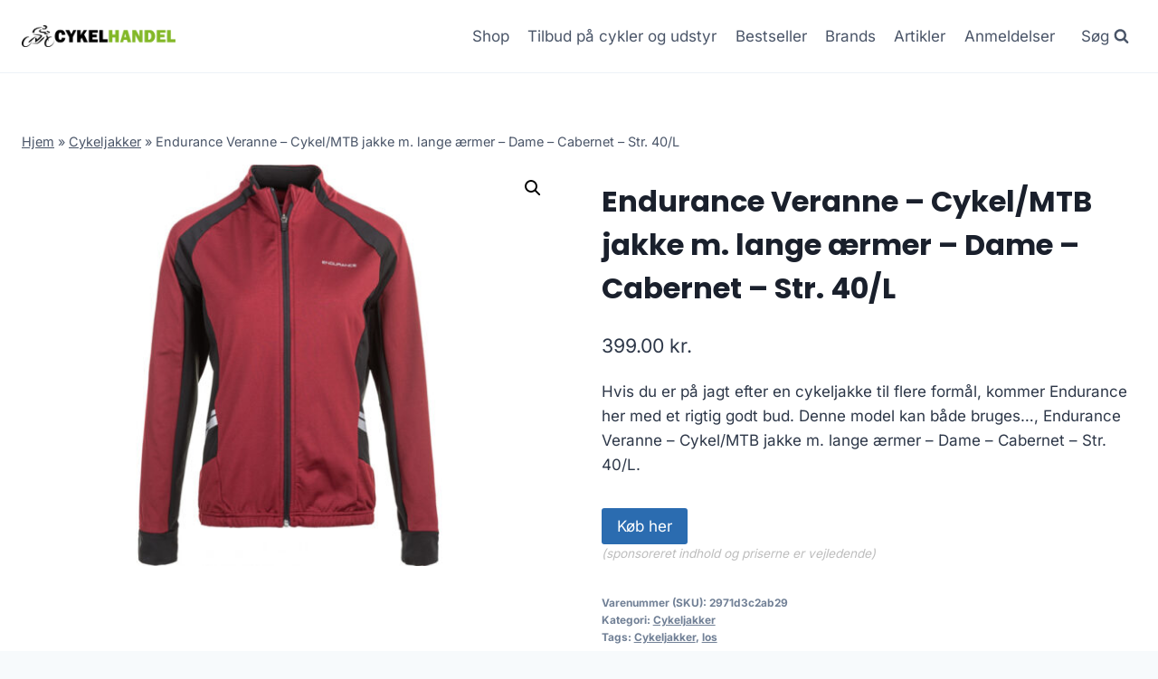

--- FILE ---
content_type: text/html; charset=UTF-8
request_url: https://cykelhandel.dk/cykel-og-udstyr/endurance-veranne-cykel-mtb-jakke-m-lange-aermer-dame-cabernet-str-40-l/
body_size: 12231
content:
<!doctype html>
<html lang="da-DK" prefix="og: https://ogp.me/ns#" class="no-js" itemtype="https://schema.org/Blog" itemscope>
<head>
	<meta charset="UTF-8">
	<meta name="viewport" content="width=device-width, initial-scale=1, minimum-scale=1">
		
	
<!-- Søgemaskine-optimering af Rank Math - https://rankmath.com/ -->
<title>Endurance Veranne - Cykel/MTB jakke m. lange ærmer - Dame - Cabernet - Str. 40/L</title>
<meta name="description" content="Endurance Veranne - Cykel/MTB jakke m. lange ærmer - Dame - Cabernet - Str. 40/L"/>
<meta name="robots" content="follow, index, max-image-preview:large"/>
<link rel="canonical" href="https://cykelhandel.dk/cykel-og-udstyr/endurance-veranne-cykel-mtb-jakke-m-lange-aermer-dame-cabernet-str-40-l/" />
<meta property="og:locale" content="da_DK" />
<meta property="og:type" content="product" />
<meta property="og:title" content="Endurance Veranne - Cykel/MTB jakke m. lange ærmer - Dame - Cabernet -  Str. 40/L" />
<meta property="og:description" content="Endurance Veranne - Cykel/MTB jakke m. lange ærmer - Dame - Cabernet - Str. 40/L" />
<meta property="og:url" content="https://cykelhandel.dk/cykel-og-udstyr/endurance-veranne-cykel-mtb-jakke-m-lange-aermer-dame-cabernet-str-40-l/" />
<meta property="og:site_name" content="legetur.dk" />
<meta property="og:updated_time" content="2023-06-29T13:41:33+02:00" />
<meta property="og:image" content="https://cykelhandel.dk/wp-content/uploads/2023/06/Koeb-Endurance-Veranne-CykelMTB-jakke-m.-lange-aermer-Dame-Cabernet-Str.-40L-online-billigt-tilbud-rabat-cykler-cykel.jpg" />
<meta property="og:image:secure_url" content="https://cykelhandel.dk/wp-content/uploads/2023/06/Koeb-Endurance-Veranne-CykelMTB-jakke-m.-lange-aermer-Dame-Cabernet-Str.-40L-online-billigt-tilbud-rabat-cykler-cykel.jpg" />
<meta property="og:image:width" content="1024" />
<meta property="og:image:height" content="768" />
<meta property="og:image:alt" content="Køb Endurance Veranne - Cykel/MTB jakke m. lange ærmer - Dame - Cabernet -  Str. 40/L online billigt tilbud rabat cykler cykel" />
<meta property="og:image:type" content="image/jpeg" />
<meta property="product:price:amount" content="399" />
<meta property="product:price:currency" content="DKK" />
<meta property="product:availability" content="instock" />
<meta name="twitter:card" content="summary_large_image" />
<meta name="twitter:title" content="Endurance Veranne - Cykel/MTB jakke m. lange ærmer - Dame - Cabernet -  Str. 40/L" />
<meta name="twitter:description" content="Endurance Veranne - Cykel/MTB jakke m. lange ærmer - Dame - Cabernet - Str. 40/L" />
<meta name="twitter:image" content="https://cykelhandel.dk/wp-content/uploads/2023/06/Koeb-Endurance-Veranne-CykelMTB-jakke-m.-lange-aermer-Dame-Cabernet-Str.-40L-online-billigt-tilbud-rabat-cykler-cykel.jpg" />
<meta name="twitter:label1" content="Pris" />
<meta name="twitter:data1" content="399.00&nbsp;kr." />
<meta name="twitter:label2" content="Tilgængelighed" />
<meta name="twitter:data2" content="På lager" />
<script type="application/ld+json" class="rank-math-schema">{"@context":"https://schema.org","@graph":[{"@type":"Organization","@id":"https://cykelhandel.dk/#organization","name":"legetur.dk","url":"https://cykelhandel.dk","logo":{"@type":"ImageObject","@id":"https://cykelhandel.dk/#logo","url":"http://cykelhandel.dk/wp-content/uploads/2023/06/legetur-logo-legetoej-tilbud-rabat.png","contentUrl":"http://cykelhandel.dk/wp-content/uploads/2023/06/legetur-logo-legetoej-tilbud-rabat.png","caption":"legetur.dk","inLanguage":"da-DK","width":"2000","height":"1250"}},{"@type":"WebSite","@id":"https://cykelhandel.dk/#website","url":"https://cykelhandel.dk","name":"legetur.dk","publisher":{"@id":"https://cykelhandel.dk/#organization"},"inLanguage":"da-DK"},{"@type":"ImageObject","@id":"https://cykelhandel.dk/wp-content/uploads/2023/06/Koeb-Endurance-Veranne-CykelMTB-jakke-m.-lange-aermer-Dame-Cabernet-Str.-40L-online-billigt-tilbud-rabat-cykler-cykel.jpg","url":"https://cykelhandel.dk/wp-content/uploads/2023/06/Koeb-Endurance-Veranne-CykelMTB-jakke-m.-lange-aermer-Dame-Cabernet-Str.-40L-online-billigt-tilbud-rabat-cykler-cykel.jpg","width":"1024","height":"768","caption":"K\u00f8b Endurance Veranne - Cykel/MTB jakke m. lange \u00e6rmer - Dame - Cabernet -  Str. 40/L online billigt tilbud rabat cykler cykel","inLanguage":"da-DK"},{"@type":"BreadcrumbList","@id":"https://cykelhandel.dk/cykel-og-udstyr/endurance-veranne-cykel-mtb-jakke-m-lange-aermer-dame-cabernet-str-40-l/#breadcrumb","itemListElement":[{"@type":"ListItem","position":"1","item":{"@id":"https://cykelhandel.dk","name":"Hjem"}},{"@type":"ListItem","position":"2","item":{"@id":"https://cykelhandel.dk/cykel-kategori/cykeljakker/","name":"Cykeljakker"}},{"@type":"ListItem","position":"3","item":{"@id":"https://cykelhandel.dk/cykel-og-udstyr/endurance-veranne-cykel-mtb-jakke-m-lange-aermer-dame-cabernet-str-40-l/","name":"Endurance Veranne &#8211; Cykel/MTB jakke m. lange \u00e6rmer &#8211; Dame &#8211; Cabernet &#8211;  Str. 40/L"}}]},{"@type":"WebPage","@id":"https://cykelhandel.dk/cykel-og-udstyr/endurance-veranne-cykel-mtb-jakke-m-lange-aermer-dame-cabernet-str-40-l/#webpage","url":"https://cykelhandel.dk/cykel-og-udstyr/endurance-veranne-cykel-mtb-jakke-m-lange-aermer-dame-cabernet-str-40-l/","name":"Endurance Veranne - Cykel/MTB jakke m. lange \u00e6rmer - Dame - Cabernet - Str. 40/L","datePublished":"2023-06-29T13:41:09+02:00","dateModified":"2023-06-29T13:41:33+02:00","isPartOf":{"@id":"https://cykelhandel.dk/#website"},"primaryImageOfPage":{"@id":"https://cykelhandel.dk/wp-content/uploads/2023/06/Koeb-Endurance-Veranne-CykelMTB-jakke-m.-lange-aermer-Dame-Cabernet-Str.-40L-online-billigt-tilbud-rabat-cykler-cykel.jpg"},"inLanguage":"da-DK","breadcrumb":{"@id":"https://cykelhandel.dk/cykel-og-udstyr/endurance-veranne-cykel-mtb-jakke-m-lange-aermer-dame-cabernet-str-40-l/#breadcrumb"}},{"image":{"@id":"https://cykelhandel.dk/wp-content/uploads/2023/06/Koeb-Endurance-Veranne-CykelMTB-jakke-m.-lange-aermer-Dame-Cabernet-Str.-40L-online-billigt-tilbud-rabat-cykler-cykel.jpg"},"@type":"Off","@id":"https://cykelhandel.dk/cykel-og-udstyr/endurance-veranne-cykel-mtb-jakke-m-lange-aermer-dame-cabernet-str-40-l/#schema-366485","isPartOf":{"@id":"https://cykelhandel.dk/cykel-og-udstyr/endurance-veranne-cykel-mtb-jakke-m-lange-aermer-dame-cabernet-str-40-l/#webpage"},"publisher":{"@id":"https://cykelhandel.dk/#organization"},"inLanguage":"da-DK","mainEntityOfPage":{"@id":"https://cykelhandel.dk/cykel-og-udstyr/endurance-veranne-cykel-mtb-jakke-m-lange-aermer-dame-cabernet-str-40-l/#webpage"}}]}</script>
<!-- /Rank Math WordPress SEO plugin -->

<link rel='dns-prefetch' href='//www.googletagmanager.com' />
<link rel='dns-prefetch' href='//pagead2.googlesyndication.com' />
<link rel="alternate" type="application/rss+xml" title="Cykelhandel - Cykler og udstyr &raquo; Feed" href="https://cykelhandel.dk/feed/" />
<link rel="alternate" type="application/rss+xml" title="Cykelhandel - Cykler og udstyr &raquo;-kommentar-feed" href="https://cykelhandel.dk/comments/feed/" />
			
			<link rel="alternate" type="application/rss+xml" title="Cykelhandel - Cykler og udstyr &raquo; Endurance Veranne &#8211; Cykel/MTB jakke m. lange ærmer &#8211; Dame &#8211; Cabernet &#8211;  Str. 40/L-kommentar-feed" href="https://cykelhandel.dk/cykel-og-udstyr/endurance-veranne-cykel-mtb-jakke-m-lange-aermer-dame-cabernet-str-40-l/feed/" />

<link data-optimized="2" rel="stylesheet" href="https://cykelhandel.dk/wp-content/litespeed/css/3d4aeef8018e4d9c4dca831d5672a17c.css?ver=30865" />
















<script src="https://cykelhandel.dk/wp-includes/js/jquery/jquery.min.js?ver=3.7.1" id="jquery-core-js"></script>












<!-- Google tag (gtag.js) snippet added by Site Kit -->
<!-- Google Analytics-snippet tilføjet af Site Kit -->
<script src="https://www.googletagmanager.com/gtag/js?id=GT-5R3Q797" id="google_gtagjs-js" async></script>
<script id="google_gtagjs-js-after">
window.dataLayer = window.dataLayer || [];function gtag(){dataLayer.push(arguments);}
gtag("set","linker",{"domains":["cykelhandel.dk"]});
gtag("js", new Date());
gtag("set", "developer_id.dZTNiMT", true);
gtag("config", "GT-5R3Q797", {"googlesitekit_post_type":"product"});
 window._googlesitekit = window._googlesitekit || {}; window._googlesitekit.throttledEvents = []; window._googlesitekit.gtagEvent = (name, data) => { var key = JSON.stringify( { name, data } ); if ( !! window._googlesitekit.throttledEvents[ key ] ) { return; } window._googlesitekit.throttledEvents[ key ] = true; setTimeout( () => { delete window._googlesitekit.throttledEvents[ key ]; }, 5 ); gtag( "event", name, { ...data, event_source: "site-kit" } ); };
</script>
<link rel="https://api.w.org/" href="https://cykelhandel.dk/wp-json/" /><link rel="alternate" title="JSON" type="application/json" href="https://cykelhandel.dk/wp-json/wp/v2/product/13973" /><link rel="EditURI" type="application/rsd+xml" title="RSD" href="https://cykelhandel.dk/xmlrpc.php?rsd" />
<meta name="generator" content="WordPress 6.7.4" />
<link rel='shortlink' href='https://cykelhandel.dk/?p=13973' />
<link rel="alternate" title="oEmbed (JSON)" type="application/json+oembed" href="https://cykelhandel.dk/wp-json/oembed/1.0/embed?url=https%3A%2F%2Fcykelhandel.dk%2Fcykel-og-udstyr%2Fendurance-veranne-cykel-mtb-jakke-m-lange-aermer-dame-cabernet-str-40-l%2F" />
<link rel="alternate" title="oEmbed (XML)" type="text/xml+oembed" href="https://cykelhandel.dk/wp-json/oembed/1.0/embed?url=https%3A%2F%2Fcykelhandel.dk%2Fcykel-og-udstyr%2Fendurance-veranne-cykel-mtb-jakke-m-lange-aermer-dame-cabernet-str-40-l%2F&#038;format=xml" />
<meta name="generator" content="Site Kit by Google 1.170.0" /><link rel="pingback" href="https://cykelhandel.dk/xmlrpc.php"><link rel="preload" id="kadence-header-preload" href="https://cykelhandel.dk/wp-content/themes/kadence/assets/css/header.min.css?ver=1.1.40" as="style">
<link rel="preload" id="kadence-content-preload" href="https://cykelhandel.dk/wp-content/themes/kadence/assets/css/content.min.css?ver=1.1.40" as="style">
<link rel="preload" id="kadence-related-posts-preload" href="https://cykelhandel.dk/wp-content/themes/kadence/assets/css/related-posts.min.css?ver=1.1.40" as="style">
<link rel="preload" id="kad-splide-preload" href="https://cykelhandel.dk/wp-content/themes/kadence/assets/css/kadence-splide.min.css?ver=1.1.40" as="style">
<link rel="preload" id="kadence-footer-preload" href="https://cykelhandel.dk/wp-content/themes/kadence/assets/css/footer.min.css?ver=1.1.40" as="style">
	<noscript><style>.woocommerce-product-gallery{ opacity: 1 !important; }</style></noscript>
	
<!-- Google AdSense meta tags added by Site Kit -->
<meta name="google-adsense-platform-account" content="ca-host-pub-2644536267352236">
<meta name="google-adsense-platform-domain" content="sitekit.withgoogle.com">
<!-- End Google AdSense meta tags added by Site Kit -->

<!-- Google AdSense-snippet tilføjet af Site Kit -->
<script async src="https://pagead2.googlesyndication.com/pagead/js/adsbygoogle.js?client=ca-pub-5018959681343018&amp;host=ca-host-pub-2644536267352236" crossorigin="anonymous"></script>

<!-- End Google AdSense snippet added by Site Kit -->

<link rel="preload" href="https://cykelhandel.dk/wp-content/fonts/inter/UcC73FwrK3iLTeHuS_nVMrMxCp50SjIa1ZL7.woff2" as="font" type="font/woff2" crossorigin><link rel="preload" href="https://cykelhandel.dk/wp-content/fonts/poppins/pxiByp8kv8JHgFVrLCz7Z1xlFQ.woff2" as="font" type="font/woff2" crossorigin>
<link rel="icon" href="https://cykelhandel.dk/wp-content/uploads/2023/06/cropped-cykelhandel-logo-cykler-tilbud-shop-2-1-32x32.png" sizes="32x32" />
<link rel="icon" href="https://cykelhandel.dk/wp-content/uploads/2023/06/cropped-cykelhandel-logo-cykler-tilbud-shop-2-1-192x192.png" sizes="192x192" />
<link rel="apple-touch-icon" href="https://cykelhandel.dk/wp-content/uploads/2023/06/cropped-cykelhandel-logo-cykler-tilbud-shop-2-1-180x180.png" />
<meta name="msapplication-TileImage" content="https://cykelhandel.dk/wp-content/uploads/2023/06/cropped-cykelhandel-logo-cykler-tilbud-shop-2-1-270x270.png" />
		
		</head>

<body class="product-template-default single single-product postid-13973 wp-custom-logo wp-embed-responsive theme-kadence woocommerce woocommerce-page woocommerce-no-js footer-on-bottom hide-focus-outline link-style-standard content-title-style-normal content-width-normal content-style-unboxed content-vertical-padding-show non-transparent-header mobile-non-transparent-header product-tab-style-normal product-variation-style-horizontal kadence-cart-button-normal">
<div id="wrapper" class="site wp-site-blocks">
			<a class="skip-link screen-reader-text scroll-ignore" href="#main">Skip to content</a>
		
<header id="masthead" class="site-header" role="banner" itemtype="https://schema.org/WPHeader" itemscope>
	<div id="main-header" class="site-header-wrap">
		<div class="site-header-inner-wrap">
			<div class="site-header-upper-wrap">
				<div class="site-header-upper-inner-wrap">
					<div class="site-main-header-wrap site-header-row-container site-header-focus-item site-header-row-layout-standard kadence-sticky-header" data-section="kadence_customizer_header_main" data-reveal-scroll-up="false" data-shrink="true" data-shrink-height="60">
	<div class="site-header-row-container-inner">
				<div class="site-container">
			<div class="site-main-header-inner-wrap site-header-row site-header-row-has-sides site-header-row-no-center">
									<div class="site-header-main-section-left site-header-section site-header-section-left">
						<div class="site-header-item site-header-focus-item" data-section="title_tagline">
	<div class="site-branding branding-layout-standard site-brand-logo-only"><a class="brand has-logo-image" href="https://cykelhandel.dk/" rel="home" aria-label="Cykelhandel - Cykler og udstyr"><img width="1725" height="235" src="https://cykelhandel.dk/wp-content/uploads/2023/06/cykelhandel-logo-cykler-tilbud-shop-2-1.png" class="custom-logo" alt="cykelhandel cykler cykel online billigt rabat tilbud køb" decoding="async" fetchpriority="high" srcset="https://cykelhandel.dk/wp-content/uploads/2023/06/cykelhandel-logo-cykler-tilbud-shop-2-1.png 1725w, https://cykelhandel.dk/wp-content/uploads/2023/06/cykelhandel-logo-cykler-tilbud-shop-2-1-300x41.png 300w, https://cykelhandel.dk/wp-content/uploads/2023/06/cykelhandel-logo-cykler-tilbud-shop-2-1-1024x140.png 1024w, https://cykelhandel.dk/wp-content/uploads/2023/06/cykelhandel-logo-cykler-tilbud-shop-2-1-768x105.png 768w, https://cykelhandel.dk/wp-content/uploads/2023/06/cykelhandel-logo-cykler-tilbud-shop-2-1-1536x209.png 1536w, https://cykelhandel.dk/wp-content/uploads/2023/06/cykelhandel-logo-cykler-tilbud-shop-2-1-600x82.png 600w" sizes="(max-width: 1725px) 100vw, 1725px" /></a></div></div><!-- data-section="title_tagline" -->
					</div>
																	<div class="site-header-main-section-right site-header-section site-header-section-right">
						<div class="site-header-item site-header-focus-item site-header-item-main-navigation header-navigation-layout-stretch-false header-navigation-layout-fill-stretch-false" data-section="kadence_customizer_primary_navigation">
		<nav id="site-navigation" class="main-navigation header-navigation nav--toggle-sub header-navigation-style-underline header-navigation-dropdown-animation-none" role="navigation" aria-label="Primary Navigation">
				<div class="primary-menu-container header-menu-container">
			<ul id="primary-menu" class="menu"><li id="menu-item-1240" class="menu-item menu-item-type-post_type menu-item-object-page current_page_parent menu-item-1240"><a href="https://cykelhandel.dk/shop/">Shop</a></li>
<li id="menu-item-1269" class="menu-item menu-item-type-post_type menu-item-object-page menu-item-1269"><a href="https://cykelhandel.dk/de-bedste-cykel-tilbud-2023/">Tilbud på cykler og udstyr</a></li>
<li id="menu-item-1378" class="menu-item menu-item-type-post_type menu-item-object-page menu-item-1378"><a href="https://cykelhandel.dk/bestseller/">Bestseller</a></li>
<li id="menu-item-1279" class="menu-item menu-item-type-post_type menu-item-object-page menu-item-1279"><a href="https://cykelhandel.dk/brands/">Brands</a></li>
<li id="menu-item-1239" class="menu-item menu-item-type-post_type menu-item-object-page menu-item-1239"><a href="https://cykelhandel.dk/artikler/">Artikler</a></li>
<li id="menu-item-1287" class="menu-item menu-item-type-post_type menu-item-object-page menu-item-1287"><a href="https://cykelhandel.dk/anmeldelser/">Anmeldelser</a></li>
</ul>		</div>
	</nav><!-- #site-navigation -->
	</div><!-- data-section="primary_navigation" -->
<div class="site-header-item site-header-focus-item" data-section="kadence_customizer_header_search">
		<div class="search-toggle-open-container">
						<button class="search-toggle-open drawer-toggle search-toggle-style-default" aria-label="View Search Form" data-toggle-target="#search-drawer" data-toggle-body-class="showing-popup-drawer-from-full" aria-expanded="false" data-set-focus="#search-drawer .search-field"
					>
							<span class="search-toggle-label vs-lg-true vs-md-true vs-sm-false">Søg</span>
							<span class="search-toggle-icon"><span class="kadence-svg-iconset"><svg aria-hidden="true" class="kadence-svg-icon kadence-search-svg" fill="currentColor" version="1.1" xmlns="http://www.w3.org/2000/svg" width="26" height="28" viewBox="0 0 26 28"><title>Search</title><path d="M18 13c0-3.859-3.141-7-7-7s-7 3.141-7 7 3.141 7 7 7 7-3.141 7-7zM26 26c0 1.094-0.906 2-2 2-0.531 0-1.047-0.219-1.406-0.594l-5.359-5.344c-1.828 1.266-4.016 1.937-6.234 1.937-6.078 0-11-4.922-11-11s4.922-11 11-11 11 4.922 11 11c0 2.219-0.672 4.406-1.937 6.234l5.359 5.359c0.359 0.359 0.578 0.875 0.578 1.406z"></path>
				</svg></span></span>
		</button>
	</div>
	</div><!-- data-section="header_search" -->
					</div>
							</div>
		</div>
	</div>
</div>
				</div>
			</div>
					</div>
	</div>
	
<div id="mobile-header" class="site-mobile-header-wrap">
	<div class="site-header-inner-wrap">
		<div class="site-header-upper-wrap">
			<div class="site-header-upper-inner-wrap">
			<div class="site-main-header-wrap site-header-focus-item site-header-row-layout-standard site-header-row-tablet-layout-default site-header-row-mobile-layout-default  kadence-sticky-header" data-shrink="true" data-reveal-scroll-up="false" data-shrink-height="60">
	<div class="site-header-row-container-inner">
		<div class="site-container">
			<div class="site-main-header-inner-wrap site-header-row site-header-row-has-sides site-header-row-no-center">
									<div class="site-header-main-section-left site-header-section site-header-section-left">
						<div class="site-header-item site-header-focus-item" data-section="title_tagline">
	<div class="site-branding mobile-site-branding branding-layout-standard branding-tablet-layout-inherit site-brand-logo-only branding-mobile-layout-inherit"><a class="brand has-logo-image" href="https://cykelhandel.dk/" rel="home" aria-label="Cykelhandel - Cykler og udstyr"><img width="1725" height="235" src="https://cykelhandel.dk/wp-content/uploads/2023/06/cykelhandel-logo-cykler-tilbud-shop-2-1.png" class="custom-logo" alt="cykelhandel cykler cykel online billigt rabat tilbud køb" decoding="async" srcset="https://cykelhandel.dk/wp-content/uploads/2023/06/cykelhandel-logo-cykler-tilbud-shop-2-1.png 1725w, https://cykelhandel.dk/wp-content/uploads/2023/06/cykelhandel-logo-cykler-tilbud-shop-2-1-300x41.png 300w, https://cykelhandel.dk/wp-content/uploads/2023/06/cykelhandel-logo-cykler-tilbud-shop-2-1-1024x140.png 1024w, https://cykelhandel.dk/wp-content/uploads/2023/06/cykelhandel-logo-cykler-tilbud-shop-2-1-768x105.png 768w, https://cykelhandel.dk/wp-content/uploads/2023/06/cykelhandel-logo-cykler-tilbud-shop-2-1-1536x209.png 1536w, https://cykelhandel.dk/wp-content/uploads/2023/06/cykelhandel-logo-cykler-tilbud-shop-2-1-600x82.png 600w" sizes="(max-width: 1725px) 100vw, 1725px" /></a></div></div><!-- data-section="title_tagline" -->
					</div>
																	<div class="site-header-main-section-right site-header-section site-header-section-right">
						<div class="site-header-item site-header-focus-item site-header-item-navgation-popup-toggle" data-section="kadence_customizer_mobile_trigger">
		<div class="mobile-toggle-open-container">
						<button id="mobile-toggle" class="menu-toggle-open drawer-toggle menu-toggle-style-default" aria-label="Open menu" data-toggle-target="#mobile-drawer" data-toggle-body-class="showing-popup-drawer-from-right" aria-expanded="false" data-set-focus=".menu-toggle-close"
					>
						<span class="menu-toggle-icon"><span class="kadence-svg-iconset"><svg aria-hidden="true" class="kadence-svg-icon kadence-menu-svg" fill="currentColor" version="1.1" xmlns="http://www.w3.org/2000/svg" width="24" height="24" viewBox="0 0 24 24"><title>Toggle Menu</title><path d="M3 13h18c0.552 0 1-0.448 1-1s-0.448-1-1-1h-18c-0.552 0-1 0.448-1 1s0.448 1 1 1zM3 7h18c0.552 0 1-0.448 1-1s-0.448-1-1-1h-18c-0.552 0-1 0.448-1 1s0.448 1 1 1zM3 19h18c0.552 0 1-0.448 1-1s-0.448-1-1-1h-18c-0.552 0-1 0.448-1 1s0.448 1 1 1z"></path>
				</svg></span></span>
		</button>
	</div>
	</div><!-- data-section="mobile_trigger" -->
					</div>
							</div>
		</div>
	</div>
</div>
			</div>
		</div>
			</div>
</div>
</header><!-- #masthead -->

	<div id="inner-wrap" class="wrap hfeed kt-clear">
		
	
<div id="primary" class="content-area"><div class="content-container site-container"><main id="main" class="site-main" role="main">
					
			<div class="woocommerce-notices-wrapper"></div><div class="product-title product-above"><div class="kadence-breadcrumbs rankmath-bc-wrap"><nav aria-label="breadcrumbs" class="rank-math-breadcrumb"><p><a href="https://cykelhandel.dk">Hjem</a><span class="separator"> &raquo; </span><a href="https://cykelhandel.dk/cykel-kategori/cykeljakker/">Cykeljakker</a><span class="separator"> &raquo; </span><span class="last">Endurance Veranne &#8211; Cykel/MTB jakke m. lange ærmer &#8211; Dame &#8211; Cabernet &#8211;  Str. 40/L</span></p></nav></div></div><div id="product-13973" class="entry content-bg entry-content-wrap product type-product post-13973 status-publish first instock product_cat-cykeljakker product_tag-cykeljakker product_tag-los has-post-thumbnail product-type-external">

	<div class="woocommerce-product-gallery woocommerce-product-gallery--with-images woocommerce-product-gallery--columns-4 images" data-columns="4" style="opacity: 0; transition: opacity .25s ease-in-out;">
	<div class="woocommerce-product-gallery__wrapper">
		<div data-thumb="https://cykelhandel.dk/wp-content/uploads/2023/06/Koeb-Endurance-Veranne-CykelMTB-jakke-m.-lange-aermer-Dame-Cabernet-Str.-40L-online-billigt-tilbud-rabat-cykler-cykel-100x100.jpg" data-thumb-alt="Køb Endurance Veranne - Cykel/MTB jakke m. lange ærmer - Dame - Cabernet -  Str. 40/L online billigt tilbud rabat cykler cykel" data-thumb-srcset="https://cykelhandel.dk/wp-content/uploads/2023/06/Koeb-Endurance-Veranne-CykelMTB-jakke-m.-lange-aermer-Dame-Cabernet-Str.-40L-online-billigt-tilbud-rabat-cykler-cykel-100x100.jpg 100w, https://cykelhandel.dk/wp-content/uploads/2023/06/Koeb-Endurance-Veranne-CykelMTB-jakke-m.-lange-aermer-Dame-Cabernet-Str.-40L-online-billigt-tilbud-rabat-cykler-cykel-150x150.jpg 150w, https://cykelhandel.dk/wp-content/uploads/2023/06/Koeb-Endurance-Veranne-CykelMTB-jakke-m.-lange-aermer-Dame-Cabernet-Str.-40L-online-billigt-tilbud-rabat-cykler-cykel-300x300.jpg 300w"  data-thumb-sizes="(max-width: 100px) 100vw, 100px" class="woocommerce-product-gallery__image"><a href="https://cykelhandel.dk/wp-content/uploads/2023/06/Koeb-Endurance-Veranne-CykelMTB-jakke-m.-lange-aermer-Dame-Cabernet-Str.-40L-online-billigt-tilbud-rabat-cykler-cykel.jpg"><img width="600" height="450" src="https://cykelhandel.dk/wp-content/uploads/2023/06/Koeb-Endurance-Veranne-CykelMTB-jakke-m.-lange-aermer-Dame-Cabernet-Str.-40L-online-billigt-tilbud-rabat-cykler-cykel-600x450.jpg" class="wp-post-image" alt="Køb Endurance Veranne - Cykel/MTB jakke m. lange ærmer - Dame - Cabernet -  Str. 40/L online billigt tilbud rabat cykler cykel" data-caption="" data-src="https://cykelhandel.dk/wp-content/uploads/2023/06/Koeb-Endurance-Veranne-CykelMTB-jakke-m.-lange-aermer-Dame-Cabernet-Str.-40L-online-billigt-tilbud-rabat-cykler-cykel.jpg" data-large_image="https://cykelhandel.dk/wp-content/uploads/2023/06/Koeb-Endurance-Veranne-CykelMTB-jakke-m.-lange-aermer-Dame-Cabernet-Str.-40L-online-billigt-tilbud-rabat-cykler-cykel.jpg" data-large_image_width="1024" data-large_image_height="768" decoding="async" srcset="https://cykelhandel.dk/wp-content/uploads/2023/06/Koeb-Endurance-Veranne-CykelMTB-jakke-m.-lange-aermer-Dame-Cabernet-Str.-40L-online-billigt-tilbud-rabat-cykler-cykel-600x450.jpg 600w, https://cykelhandel.dk/wp-content/uploads/2023/06/Koeb-Endurance-Veranne-CykelMTB-jakke-m.-lange-aermer-Dame-Cabernet-Str.-40L-online-billigt-tilbud-rabat-cykler-cykel-300x225.jpg 300w, https://cykelhandel.dk/wp-content/uploads/2023/06/Koeb-Endurance-Veranne-CykelMTB-jakke-m.-lange-aermer-Dame-Cabernet-Str.-40L-online-billigt-tilbud-rabat-cykler-cykel-768x576.jpg 768w, https://cykelhandel.dk/wp-content/uploads/2023/06/Koeb-Endurance-Veranne-CykelMTB-jakke-m.-lange-aermer-Dame-Cabernet-Str.-40L-online-billigt-tilbud-rabat-cykler-cykel.jpg 1024w" sizes="(max-width: 600px) 100vw, 600px" /></a></div>	</div>
</div>

	<div class="summary entry-summary">
		<h1 class="product_title entry-title">Endurance Veranne &#8211; Cykel/MTB jakke m. lange ærmer &#8211; Dame &#8211; Cabernet &#8211;  Str. 40/L</h1><p class="price"><span class="woocommerce-Price-amount amount"><bdi>399.00&nbsp;<span class="woocommerce-Price-currencySymbol">kr.</span></bdi></span></p>
<div class="woocommerce-product-details__short-description">
	<p>Hvis du er på jagt efter en cykeljakke til flere formål, kommer Endurance her med et rigtig godt bud. Denne model kan både bruges&#8230;, Endurance Veranne &#8211; Cykel/MTB jakke m. lange ærmer &#8211; Dame &#8211; Cabernet &#8211;  Str. 40/L.</p>
</div>

<form class="cart" action="https://cykelhandel.dk/7498" method="get">
	
	<button type="submit" class="single_add_to_cart_button button alt">Køb her</button>

	
	<span class="sponsoredind">(sponsoreret indhold og priserne er vejledende)</span></form>

<div class="product_meta">

	
	
		<span class="sku_wrapper">Varenummer (SKU): <span class="sku">2971d3c2ab29</span></span>

	
	<span class="posted_in">Kategori: <a href="https://cykelhandel.dk/cykel-kategori/cykeljakker/" rel="tag">Cykeljakker</a></span>
	<span class="tagged_as">Tags: <a href="https://cykelhandel.dk/cykel-tag/cykeljakker/" rel="tag">Cykeljakker</a>, <a href="https://cykelhandel.dk/cykel-tag/los/" rel="tag">los</a></span>
	
</div>
	</div>

	

	<div class="woocommerce-tabs wc-tabs-wrapper">
		<ul class="tabs wc-tabs" role="tablist">
							<li class="description_tab" id="tab-title-description" role="tab" aria-controls="tab-description">
					<a href="#tab-description">
						Beskrivelse					</a>
				</li>
					</ul>
					<div class="woocommerce-Tabs-panel woocommerce-Tabs-panel--description panel entry-content wc-tab" id="tab-description" role="tabpanel" aria-labelledby="tab-title-description">
				
	<h2>Beskrivelse</h2>

<p>Leveringstid er på ca. <strong>1-2 dage</strong> og fragtprisen er på ca. <strong>0.00</strong></p>
<p>Produktid er <strong>5715041196760</strong> og EAN er <strong>5715041196760</strong></p>
<p>40 </p>
<h2>Anmeldelse af Endurance Veranne &#8211; Cykel/MTB jakke m. lange ærmer &#8211; Dame &#8211; Cabernet &#8211;  Str. 40/L</h2>
<p>Se om vi har en <a href="https://cykelhandel.dk/592">anmeldelse af Endurance Veranne &#8211; Cykel/MTB jakke m. lange ærmer &#8211; Dame &#8211; Cabernet &#8211;  Str. 40/L</a>.</p>
			</div>
		
			</div>


	<section class="related products">

					<h2>Relaterede varer</h2>
				
		<ul class="products content-wrap product-archive grid-cols grid-ss-col-2 grid-sm-col-3 grid-lg-col-4 woo-archive-action-visible woo-archive-btn-button align-buttons-bottom  woo-archive-image-hover-none">
			
					<li class="entry content-bg loop-entry product type-product post-2059 status-publish first instock product_cat-reservedele-til-nav product_tag-los product_tag-reservedele-til-nav has-post-thumbnail product-type-external">
	<a href="https://cykelhandel.dk/cykel-og-udstyr/shimano-nexus-di2-komponentsaet-til-nexus-5-gears-nav-elektronisk-6r-6l/" class="woocommerce-loop-image-link woocommerce-LoopProduct-link woocommerce-loop-product__link"><img width="300" height="300" src="https://cykelhandel.dk/wp-content/uploads/2023/06/Koeb-Shimano-Nexus-DI2-Komponentsaet-til-Nexus-5-gears-nav-Elektronisk-6R6L-online-billigt-tilbud-rabat-cykler-cykel-300x300.jpg" class="attachment-woocommerce_thumbnail size-woocommerce_thumbnail" alt="Køb Shimano Nexus DI2 - Komponentsæt til Nexus 5 gears nav - Elektronisk - 6R/6L online billigt tilbud rabat cykler cykel" decoding="async" srcset="https://cykelhandel.dk/wp-content/uploads/2023/06/Koeb-Shimano-Nexus-DI2-Komponentsaet-til-Nexus-5-gears-nav-Elektronisk-6R6L-online-billigt-tilbud-rabat-cykler-cykel-300x300.jpg 300w, https://cykelhandel.dk/wp-content/uploads/2023/06/Koeb-Shimano-Nexus-DI2-Komponentsaet-til-Nexus-5-gears-nav-Elektronisk-6R6L-online-billigt-tilbud-rabat-cykler-cykel-150x150.jpg 150w, https://cykelhandel.dk/wp-content/uploads/2023/06/Koeb-Shimano-Nexus-DI2-Komponentsaet-til-Nexus-5-gears-nav-Elektronisk-6R6L-online-billigt-tilbud-rabat-cykler-cykel-100x100.jpg 100w" sizes="(max-width: 300px) 100vw, 300px" /></a><div class="product-details content-bg entry-content-wrap"><h2 class="woocommerce-loop-product__title"><a href="https://cykelhandel.dk/cykel-og-udstyr/shimano-nexus-di2-komponentsaet-til-nexus-5-gears-nav-elektronisk-6r-6l/" class="woocommerce-LoopProduct-link-title woocommerce-loop-product__title_ink">Shimano Nexus DI2 &#8211; Komponentsæt til Nexus 5 gears nav &#8211; Elektronisk &#8211; 6R/6L</a></h2>
	<span class="price"><span class="woocommerce-Price-amount amount"><bdi>55.00&nbsp;<span class="woocommerce-Price-currencySymbol">kr.</span></bdi></span></span>
<div class="product-action-wrap"><a href="https://cykelhandel.dk/934" data-quantity="1" class="button product_type_external" data-product_id="2059" data-product_sku="bc120fd8737f" aria-label="Køb her" rel="nofollow">Køb her<span class="kadence-svg-iconset svg-baseline"><svg class="kadence-svg-icon kadence-spinner-svg" fill="currentColor" version="1.1" xmlns="http://www.w3.org/2000/svg" width="16" height="16" viewBox="0 0 16 16"><title>Loading</title><path d="M16 6h-6l2.243-2.243c-1.133-1.133-2.64-1.757-4.243-1.757s-3.109 0.624-4.243 1.757c-1.133 1.133-1.757 2.64-1.757 4.243s0.624 3.109 1.757 4.243c1.133 1.133 2.64 1.757 4.243 1.757s3.109-0.624 4.243-1.757c0.095-0.095 0.185-0.192 0.273-0.292l1.505 1.317c-1.466 1.674-3.62 2.732-6.020 2.732-4.418 0-8-3.582-8-8s3.582-8 8-8c2.209 0 4.209 0.896 5.656 2.344l2.343-2.344v6z"></path>
				</svg></span><span class="kadence-svg-iconset svg-baseline"><svg class="kadence-svg-icon kadence-check-svg" fill="currentColor" version="1.1" xmlns="http://www.w3.org/2000/svg" width="16" height="16" viewBox="0 0 16 16"><title>Done</title><path d="M14 2.5l-8.5 8.5-3.5-3.5-1.5 1.5 5 5 10-10z"></path>
				</svg></span></a>	<span id="woocommerce_loop_add_to_cart_link_describedby_2059" class="screen-reader-text">
			</span>
</div></div></li>

			
					<li class="entry content-bg loop-entry product type-product post-2061 status-publish instock product_cat-kranksaet-pedalarme product_tag-kranksaet-pedalarme product_tag-los has-post-thumbnail product-type-external">
	<a href="https://cykelhandel.dk/cykel-og-udstyr/sram-rival-axs-kranksaet-dub-wide-30-43-tands-1725mm-arme/" class="woocommerce-loop-image-link woocommerce-LoopProduct-link woocommerce-loop-product__link"><img width="300" height="300" src="https://cykelhandel.dk/wp-content/uploads/2023/06/Koeb-Sram-Rival-AXS-Kranksaet-DUB-Wide-3043-tands-1725mm-arme-online-billigt-tilbud-rabat-cykler-cykel-300x300.jpg" class="attachment-woocommerce_thumbnail size-woocommerce_thumbnail" alt="Køb Sram Rival AXS - Kranksæt DUB Wide - 30/43 tands - 172" decoding="async" srcset="https://cykelhandel.dk/wp-content/uploads/2023/06/Koeb-Sram-Rival-AXS-Kranksaet-DUB-Wide-3043-tands-1725mm-arme-online-billigt-tilbud-rabat-cykler-cykel-300x300.jpg 300w, https://cykelhandel.dk/wp-content/uploads/2023/06/Koeb-Sram-Rival-AXS-Kranksaet-DUB-Wide-3043-tands-1725mm-arme-online-billigt-tilbud-rabat-cykler-cykel-150x150.jpg 150w, https://cykelhandel.dk/wp-content/uploads/2023/06/Koeb-Sram-Rival-AXS-Kranksaet-DUB-Wide-3043-tands-1725mm-arme-online-billigt-tilbud-rabat-cykler-cykel-100x100.jpg 100w" sizes="(max-width: 300px) 100vw, 300px" /></a><div class="product-details content-bg entry-content-wrap"><h2 class="woocommerce-loop-product__title"><a href="https://cykelhandel.dk/cykel-og-udstyr/sram-rival-axs-kranksaet-dub-wide-30-43-tands-1725mm-arme/" class="woocommerce-LoopProduct-link-title woocommerce-loop-product__title_ink">Sram Rival AXS &#8211; Kranksæt DUB Wide &#8211; 30/43 tands &#8211; 172,5mm arme</a></h2>
	<span class="price"><span class="woocommerce-Price-amount amount"><bdi>1,119.00&nbsp;<span class="woocommerce-Price-currencySymbol">kr.</span></bdi></span></span>
<div class="product-action-wrap"><a href="https://cykelhandel.dk/935" data-quantity="1" class="button product_type_external" data-product_id="2061" data-product_sku="816ee0490a04" aria-label="Køb her" rel="nofollow">Køb her<span class="kadence-svg-iconset svg-baseline"><svg class="kadence-svg-icon kadence-spinner-svg" fill="currentColor" version="1.1" xmlns="http://www.w3.org/2000/svg" width="16" height="16" viewBox="0 0 16 16"><title>Loading</title><path d="M16 6h-6l2.243-2.243c-1.133-1.133-2.64-1.757-4.243-1.757s-3.109 0.624-4.243 1.757c-1.133 1.133-1.757 2.64-1.757 4.243s0.624 3.109 1.757 4.243c1.133 1.133 2.64 1.757 4.243 1.757s3.109-0.624 4.243-1.757c0.095-0.095 0.185-0.192 0.273-0.292l1.505 1.317c-1.466 1.674-3.62 2.732-6.020 2.732-4.418 0-8-3.582-8-8s3.582-8 8-8c2.209 0 4.209 0.896 5.656 2.344l2.343-2.344v6z"></path>
				</svg></span><span class="kadence-svg-iconset svg-baseline"><svg class="kadence-svg-icon kadence-check-svg" fill="currentColor" version="1.1" xmlns="http://www.w3.org/2000/svg" width="16" height="16" viewBox="0 0 16 16"><title>Done</title><path d="M14 2.5l-8.5 8.5-3.5-3.5-1.5 1.5 5 5 10-10z"></path>
				</svg></span></a>	<span id="woocommerce_loop_add_to_cart_link_describedby_2061" class="screen-reader-text">
			</span>
</div></div></li>

			
					<li class="entry content-bg loop-entry product type-product post-2081 status-publish instock product_cat-sadler product_tag-los product_tag-sadler has-post-thumbnail product-type-external">
	<a href="https://cykelhandel.dk/cykel-og-udstyr/bike-attitude-cykelsadel-city-sport-herre-gel-sort/" class="woocommerce-loop-image-link woocommerce-LoopProduct-link woocommerce-loop-product__link"><img width="300" height="300" src="https://cykelhandel.dk/wp-content/uploads/2023/06/Koeb-Bike-Attitude-Cykelsadel-City-Sport-Herre-Gel-Sort-online-billigt-tilbud-rabat-cykler-cykel-300x300.jpg" class="attachment-woocommerce_thumbnail size-woocommerce_thumbnail" alt="Køb Bike Attitude - Cykelsadel - City / Sport - Herre Gel - Sort online billigt tilbud rabat cykler cykel" decoding="async" loading="lazy" srcset="https://cykelhandel.dk/wp-content/uploads/2023/06/Koeb-Bike-Attitude-Cykelsadel-City-Sport-Herre-Gel-Sort-online-billigt-tilbud-rabat-cykler-cykel-300x300.jpg 300w, https://cykelhandel.dk/wp-content/uploads/2023/06/Koeb-Bike-Attitude-Cykelsadel-City-Sport-Herre-Gel-Sort-online-billigt-tilbud-rabat-cykler-cykel-150x150.jpg 150w, https://cykelhandel.dk/wp-content/uploads/2023/06/Koeb-Bike-Attitude-Cykelsadel-City-Sport-Herre-Gel-Sort-online-billigt-tilbud-rabat-cykler-cykel-100x100.jpg 100w" sizes="auto, (max-width: 300px) 100vw, 300px" /></a><div class="product-details content-bg entry-content-wrap"><h2 class="woocommerce-loop-product__title"><a href="https://cykelhandel.dk/cykel-og-udstyr/bike-attitude-cykelsadel-city-sport-herre-gel-sort/" class="woocommerce-LoopProduct-link-title woocommerce-loop-product__title_ink">Bike Attitude &#8211; Cykelsadel &#8211; City / Sport &#8211; Herre Gel &#8211; Sort</a></h2>
	<span class="price"><span class="woocommerce-Price-amount amount"><bdi>149.00&nbsp;<span class="woocommerce-Price-currencySymbol">kr.</span></bdi></span></span>
<div class="product-action-wrap"><a href="https://cykelhandel.dk/945" data-quantity="1" class="button product_type_external" data-product_id="2081" data-product_sku="97e278bea4a2" aria-label="Køb her" rel="nofollow">Køb her<span class="kadence-svg-iconset svg-baseline"><svg class="kadence-svg-icon kadence-spinner-svg" fill="currentColor" version="1.1" xmlns="http://www.w3.org/2000/svg" width="16" height="16" viewBox="0 0 16 16"><title>Loading</title><path d="M16 6h-6l2.243-2.243c-1.133-1.133-2.64-1.757-4.243-1.757s-3.109 0.624-4.243 1.757c-1.133 1.133-1.757 2.64-1.757 4.243s0.624 3.109 1.757 4.243c1.133 1.133 2.64 1.757 4.243 1.757s3.109-0.624 4.243-1.757c0.095-0.095 0.185-0.192 0.273-0.292l1.505 1.317c-1.466 1.674-3.62 2.732-6.020 2.732-4.418 0-8-3.582-8-8s3.582-8 8-8c2.209 0 4.209 0.896 5.656 2.344l2.343-2.344v6z"></path>
				</svg></span><span class="kadence-svg-iconset svg-baseline"><svg class="kadence-svg-icon kadence-check-svg" fill="currentColor" version="1.1" xmlns="http://www.w3.org/2000/svg" width="16" height="16" viewBox="0 0 16 16"><title>Done</title><path d="M14 2.5l-8.5 8.5-3.5-3.5-1.5 1.5 5 5 10-10z"></path>
				</svg></span></a>	<span id="woocommerce_loop_add_to_cart_link_describedby_2081" class="screen-reader-text">
			</span>
</div></div></li>

			
					<li class="entry content-bg loop-entry product type-product post-2079 status-publish last instock product_cat-nav product_tag-los product_tag-nav has-post-thumbnail product-type-external">
	<a href="https://cykelhandel.dk/cykel-og-udstyr/shimano-xt-bagaksel-142mm-e-thru-fh-m8110/" class="woocommerce-loop-image-link woocommerce-LoopProduct-link woocommerce-loop-product__link"><img width="300" height="300" src="https://cykelhandel.dk/wp-content/uploads/2023/06/Koeb-Shimano-XT-Bagaksel-142mm-E-Thru-FH-M8110-online-billigt-tilbud-rabat-cykler-cykel-300x300.jpg" class="attachment-woocommerce_thumbnail size-woocommerce_thumbnail" alt="Køb Shimano XT - Bagaksel 142mm E-Thru - FH-M8110 online billigt tilbud rabat cykler cykel" decoding="async" loading="lazy" srcset="https://cykelhandel.dk/wp-content/uploads/2023/06/Koeb-Shimano-XT-Bagaksel-142mm-E-Thru-FH-M8110-online-billigt-tilbud-rabat-cykler-cykel-300x300.jpg 300w, https://cykelhandel.dk/wp-content/uploads/2023/06/Koeb-Shimano-XT-Bagaksel-142mm-E-Thru-FH-M8110-online-billigt-tilbud-rabat-cykler-cykel-150x150.jpg 150w, https://cykelhandel.dk/wp-content/uploads/2023/06/Koeb-Shimano-XT-Bagaksel-142mm-E-Thru-FH-M8110-online-billigt-tilbud-rabat-cykler-cykel-100x100.jpg 100w" sizes="auto, (max-width: 300px) 100vw, 300px" /></a><div class="product-details content-bg entry-content-wrap"><h2 class="woocommerce-loop-product__title"><a href="https://cykelhandel.dk/cykel-og-udstyr/shimano-xt-bagaksel-142mm-e-thru-fh-m8110/" class="woocommerce-LoopProduct-link-title woocommerce-loop-product__title_ink">Shimano XT &#8211; Bagaksel 142mm E-Thru &#8211; FH-M8110</a></h2>
	<span class="price"><span class="woocommerce-Price-amount amount"><bdi>699.00&nbsp;<span class="woocommerce-Price-currencySymbol">kr.</span></bdi></span></span>
<div class="product-action-wrap"><a href="https://cykelhandel.dk/944" data-quantity="1" class="button product_type_external" data-product_id="2079" data-product_sku="14162200af60" aria-label="Køb her" rel="nofollow">Køb her<span class="kadence-svg-iconset svg-baseline"><svg class="kadence-svg-icon kadence-spinner-svg" fill="currentColor" version="1.1" xmlns="http://www.w3.org/2000/svg" width="16" height="16" viewBox="0 0 16 16"><title>Loading</title><path d="M16 6h-6l2.243-2.243c-1.133-1.133-2.64-1.757-4.243-1.757s-3.109 0.624-4.243 1.757c-1.133 1.133-1.757 2.64-1.757 4.243s0.624 3.109 1.757 4.243c1.133 1.133 2.64 1.757 4.243 1.757s3.109-0.624 4.243-1.757c0.095-0.095 0.185-0.192 0.273-0.292l1.505 1.317c-1.466 1.674-3.62 2.732-6.020 2.732-4.418 0-8-3.582-8-8s3.582-8 8-8c2.209 0 4.209 0.896 5.656 2.344l2.343-2.344v6z"></path>
				</svg></span><span class="kadence-svg-iconset svg-baseline"><svg class="kadence-svg-icon kadence-check-svg" fill="currentColor" version="1.1" xmlns="http://www.w3.org/2000/svg" width="16" height="16" viewBox="0 0 16 16"><title>Done</title><path d="M14 2.5l-8.5 8.5-3.5-3.5-1.5 1.5 5 5 10-10z"></path>
				</svg></span></a>	<span id="woocommerce_loop_add_to_cart_link_describedby_2079" class="screen-reader-text">
			</span>
</div></div></li>

			
		</ul>

	</section>
	</div>


		
	</main></div></div>
	
	</div><!-- #inner-wrap -->
	
<footer id="colophon" class="site-footer" role="contentinfo">
	<div class="site-footer-wrap">
		<div class="site-middle-footer-wrap site-footer-row-container site-footer-focus-item site-footer-row-layout-standard site-footer-row-tablet-layout-default site-footer-row-mobile-layout-default" data-section="kadence_customizer_footer_middle">
	<div class="site-footer-row-container-inner">
				<div class="site-container">
			<div class="site-middle-footer-inner-wrap site-footer-row site-footer-row-columns-3 site-footer-row-column-layout-equal site-footer-row-tablet-column-layout-default site-footer-row-mobile-column-layout-row ft-ro-dir-row ft-ro-collapse-normal ft-ro-t-dir-default ft-ro-m-dir-default ft-ro-lstyle-plain">
									<div class="site-footer-middle-section-1 site-footer-section footer-section-inner-items-1">
						<div class="footer-widget-area widget-area site-footer-focus-item footer-widget1 content-align-default content-tablet-align-default content-mobile-align-default content-valign-default content-tablet-valign-default content-mobile-valign-default" data-section="sidebar-widgets-footer1">
	<div class="footer-widget-area-inner site-info-inner">
		<section id="woocommerce_products-3" class="widget woocommerce widget_products"><h2 class="widget-title">Udvalgte Tilbud</h2><ul class="product_list_widget"><li>
	
	<a href="https://cykelhandel.dk/cykel-og-udstyr/geardrop-type-gh-151-soelv/">
		<img width="300" height="300" src="https://cykelhandel.dk/wp-content/uploads/2023/06/Koeb-Geardrop-type-GH-151-Soelv-online-billigt-tilbud-rabat-cykler-cykel-300x300.jpg" class="attachment-woocommerce_thumbnail size-woocommerce_thumbnail" alt="Køb Geardrop type GH-151 - Sølv online billigt tilbud rabat cykler cykel" decoding="async" loading="lazy" srcset="https://cykelhandel.dk/wp-content/uploads/2023/06/Koeb-Geardrop-type-GH-151-Soelv-online-billigt-tilbud-rabat-cykler-cykel-300x300.jpg 300w, https://cykelhandel.dk/wp-content/uploads/2023/06/Koeb-Geardrop-type-GH-151-Soelv-online-billigt-tilbud-rabat-cykler-cykel-150x150.jpg 150w, https://cykelhandel.dk/wp-content/uploads/2023/06/Koeb-Geardrop-type-GH-151-Soelv-online-billigt-tilbud-rabat-cykler-cykel-100x100.jpg 100w" sizes="auto, (max-width: 300px) 100vw, 300px" />		<span class="product-title">Geardrop type GH-151 - Sølv</span>
	</a>

				
	<span class="woocommerce-Price-amount amount"><bdi>126.00&nbsp;<span class="woocommerce-Price-currencySymbol">kr.</span></bdi></span>
	</li>
<li>
	
	<a href="https://cykelhandel.dk/cykel-og-udstyr/micro-sprite-loebehjul-sort/">
		<img width="300" height="300" src="https://cykelhandel.dk/wp-content/uploads/2023/06/Koeb-Micro-Sprite-Loebehjul-Sort-online-billigt-tilbud-rabat-cykler-cykel-300x300.jpg" class="attachment-woocommerce_thumbnail size-woocommerce_thumbnail" alt="Køb Micro Sprite - Løbehjul - Sort online billigt tilbud rabat cykler cykel" decoding="async" loading="lazy" srcset="https://cykelhandel.dk/wp-content/uploads/2023/06/Koeb-Micro-Sprite-Loebehjul-Sort-online-billigt-tilbud-rabat-cykler-cykel-300x300.jpg 300w, https://cykelhandel.dk/wp-content/uploads/2023/06/Koeb-Micro-Sprite-Loebehjul-Sort-online-billigt-tilbud-rabat-cykler-cykel-150x150.jpg 150w, https://cykelhandel.dk/wp-content/uploads/2023/06/Koeb-Micro-Sprite-Loebehjul-Sort-online-billigt-tilbud-rabat-cykler-cykel-100x100.jpg 100w" sizes="auto, (max-width: 300px) 100vw, 300px" />		<span class="product-title">Micro Sprite - Løbehjul - Sort</span>
	</a>

				
	<span class="woocommerce-Price-amount amount"><bdi>789.00&nbsp;<span class="woocommerce-Price-currencySymbol">kr.</span></bdi></span>
	</li>
<li>
	
	<a href="https://cykelhandel.dk/cykel-og-udstyr/avid-elixir-bremseklodser-organisk-type/">
		<img width="300" height="300" src="https://cykelhandel.dk/wp-content/uploads/2023/06/Koeb-Avid-Elixir-bremseklodser-Organisk-type-online-billigt-tilbud-rabat-cykler-cykel-300x300.jpg" class="attachment-woocommerce_thumbnail size-woocommerce_thumbnail" alt="Køb Avid Elixir bremseklodser - Organisk type online billigt tilbud rabat cykler cykel" decoding="async" loading="lazy" srcset="https://cykelhandel.dk/wp-content/uploads/2023/06/Koeb-Avid-Elixir-bremseklodser-Organisk-type-online-billigt-tilbud-rabat-cykler-cykel-300x300.jpg 300w, https://cykelhandel.dk/wp-content/uploads/2023/06/Koeb-Avid-Elixir-bremseklodser-Organisk-type-online-billigt-tilbud-rabat-cykler-cykel-150x150.jpg 150w, https://cykelhandel.dk/wp-content/uploads/2023/06/Koeb-Avid-Elixir-bremseklodser-Organisk-type-online-billigt-tilbud-rabat-cykler-cykel-100x100.jpg 100w" sizes="auto, (max-width: 300px) 100vw, 300px" />		<span class="product-title">Avid Elixir bremseklodser - Organisk type</span>
	</a>

				
	<span class="woocommerce-Price-amount amount"><bdi>210.00&nbsp;<span class="woocommerce-Price-currencySymbol">kr.</span></bdi></span>
	</li>
<li>
	
	<a href="https://cykelhandel.dk/cykel-og-udstyr/shimano-bremseslange-model-sm-bh59-sb-1000mm-lang-sort/">
		<img width="300" height="300" src="https://cykelhandel.dk/wp-content/uploads/2023/06/Koeb-Shimano-Bremseslange-model-SM-BH59-SB-1000mm-lang-Sort-online-billigt-tilbud-rabat-cykler-cykel-300x300.jpg" class="attachment-woocommerce_thumbnail size-woocommerce_thumbnail" alt="Køb Shimano Bremseslange - model SM-BH59-SB - 1000mm lang - Sort online billigt tilbud rabat cykler cykel" decoding="async" loading="lazy" srcset="https://cykelhandel.dk/wp-content/uploads/2023/06/Koeb-Shimano-Bremseslange-model-SM-BH59-SB-1000mm-lang-Sort-online-billigt-tilbud-rabat-cykler-cykel-300x300.jpg 300w, https://cykelhandel.dk/wp-content/uploads/2023/06/Koeb-Shimano-Bremseslange-model-SM-BH59-SB-1000mm-lang-Sort-online-billigt-tilbud-rabat-cykler-cykel-150x150.jpg 150w, https://cykelhandel.dk/wp-content/uploads/2023/06/Koeb-Shimano-Bremseslange-model-SM-BH59-SB-1000mm-lang-Sort-online-billigt-tilbud-rabat-cykler-cykel-100x100.jpg 100w" sizes="auto, (max-width: 300px) 100vw, 300px" />		<span class="product-title">Shimano Bremseslange - model SM-BH59-SB - 1000mm lang - Sort</span>
	</a>

				
	<span class="woocommerce-Price-amount amount"><bdi>139.00&nbsp;<span class="woocommerce-Price-currencySymbol">kr.</span></bdi></span>
	</li>
<li>
	
	<a href="https://cykelhandel.dk/cykel-og-udstyr/endura-hummvee-lite-icon-cykelhandsker-sort-str-xxl/">
		<img width="300" height="300" src="https://cykelhandel.dk/wp-content/uploads/2023/06/Koeb-Endura-Hummvee-Lite-Icon-Cykelhandsker-Sort-Str.-XL-online-billigt-tilbud-rabat-cykler-cykel-300x300.jpg" class="attachment-woocommerce_thumbnail size-woocommerce_thumbnail" alt="Køb Endura Hummvee Lite Icon - Cykelhandsker - Sort - Str. XXL online billigt tilbud rabat cykler cykel" decoding="async" loading="lazy" srcset="https://cykelhandel.dk/wp-content/uploads/2023/06/Koeb-Endura-Hummvee-Lite-Icon-Cykelhandsker-Sort-Str.-XL-online-billigt-tilbud-rabat-cykler-cykel-300x300.jpg 300w, https://cykelhandel.dk/wp-content/uploads/2023/06/Koeb-Endura-Hummvee-Lite-Icon-Cykelhandsker-Sort-Str.-XL-online-billigt-tilbud-rabat-cykler-cykel-150x150.jpg 150w, https://cykelhandel.dk/wp-content/uploads/2023/06/Koeb-Endura-Hummvee-Lite-Icon-Cykelhandsker-Sort-Str.-XL-online-billigt-tilbud-rabat-cykler-cykel-100x100.jpg 100w" sizes="auto, (max-width: 300px) 100vw, 300px" />		<span class="product-title">Endura Hummvee Lite Icon - Cykelhandsker - Sort - Str. XXL</span>
	</a>

				
	<span class="woocommerce-Price-amount amount"><bdi>189.00&nbsp;<span class="woocommerce-Price-currencySymbol">kr.</span></bdi></span>
	</li>
</ul></section>	</div>
</div><!-- .footer-widget1 -->
					</div>
										<div class="site-footer-middle-section-2 site-footer-section footer-section-inner-items-1">
						<div class="footer-widget-area widget-area site-footer-focus-item footer-widget2 content-align-default content-tablet-align-default content-mobile-align-default content-valign-default content-tablet-valign-default content-mobile-valign-default" data-section="sidebar-widgets-footer2">
	<div class="footer-widget-area-inner site-info-inner">
		<section id="woocommerce_products-2" class="widget woocommerce widget_products"><h2 class="widget-title">Nye Tilbud</h2><ul class="product_list_widget"><li>
	
	<a href="https://cykelhandel.dk/cykel-og-udstyr/bianchi-magma-9-2-black-17/">
		<img width="300" height="300" src="https://cykelhandel.dk/wp-content/uploads/2023/06/Koeb-BIANCHI-MAGMA-9.2-Black-17-online-billigt-tilbud-rabat-cykler-cykel-300x300.jpeg" class="attachment-woocommerce_thumbnail size-woocommerce_thumbnail" alt="Køb BIANCHI MAGMA 9.2 - Black 17&quot; online billigt tilbud rabat cykler cykel" decoding="async" loading="lazy" srcset="https://cykelhandel.dk/wp-content/uploads/2023/06/Koeb-BIANCHI-MAGMA-9.2-Black-17-online-billigt-tilbud-rabat-cykler-cykel-300x300.jpeg 300w, https://cykelhandel.dk/wp-content/uploads/2023/06/Koeb-BIANCHI-MAGMA-9.2-Black-17-online-billigt-tilbud-rabat-cykler-cykel-150x150.jpeg 150w, https://cykelhandel.dk/wp-content/uploads/2023/06/Koeb-BIANCHI-MAGMA-9.2-Black-17-online-billigt-tilbud-rabat-cykler-cykel-100x100.jpeg 100w" sizes="auto, (max-width: 300px) 100vw, 300px" />		<span class="product-title">BIANCHI MAGMA 9.2 - Black 17"</span>
	</a>

				
	<del aria-hidden="true"><span class="woocommerce-Price-amount amount"><bdi>6,999.00&nbsp;<span class="woocommerce-Price-currencySymbol">kr.</span></bdi></span></del> <span class="screen-reader-text">Original price was: 6,999.00&nbsp;kr..</span><ins aria-hidden="true"><span class="woocommerce-Price-amount amount"><bdi>4,999.00&nbsp;<span class="woocommerce-Price-currencySymbol">kr.</span></bdi></span></ins><span class="screen-reader-text">Current price is: 4,999.00&nbsp;kr..</span>
	</li>
<li>
	
	<a href="https://cykelhandel.dk/cykel-og-udstyr/trespass-rundel-fleecetroeje-at300-dark-grey-str-l/">
		<img width="300" height="300" src="https://cykelhandel.dk/wp-content/uploads/2023/06/Koeb-Trespass-Rundel-Fleecetroeje-AT300-Dark-Grey-Str.-L-online-billigt-tilbud-rabat-cykler-cykel-300x300.jpg" class="attachment-woocommerce_thumbnail size-woocommerce_thumbnail" alt="Køb Trespass Rundel - Fleecetrøje AT300 - Dark Grey - Str. M online billigt tilbud rabat cykler cykel" decoding="async" loading="lazy" srcset="https://cykelhandel.dk/wp-content/uploads/2023/06/Koeb-Trespass-Rundel-Fleecetroeje-AT300-Dark-Grey-Str.-L-online-billigt-tilbud-rabat-cykler-cykel-300x300.jpg 300w, https://cykelhandel.dk/wp-content/uploads/2023/06/Koeb-Trespass-Rundel-Fleecetroeje-AT300-Dark-Grey-Str.-L-online-billigt-tilbud-rabat-cykler-cykel-150x150.jpg 150w, https://cykelhandel.dk/wp-content/uploads/2023/06/Koeb-Trespass-Rundel-Fleecetroeje-AT300-Dark-Grey-Str.-L-online-billigt-tilbud-rabat-cykler-cykel-100x100.jpg 100w" sizes="auto, (max-width: 300px) 100vw, 300px" />		<span class="product-title">Trespass Rundel - Fleecetrøje AT300 - Dark Grey - Str. L</span>
	</a>

				
	<del aria-hidden="true"><span class="woocommerce-Price-amount amount"><bdi>399.00&nbsp;<span class="woocommerce-Price-currencySymbol">kr.</span></bdi></span></del> <span class="screen-reader-text">Original price was: 399.00&nbsp;kr..</span><ins aria-hidden="true"><span class="woocommerce-Price-amount amount"><bdi>239.00&nbsp;<span class="woocommerce-Price-currencySymbol">kr.</span></bdi></span></ins><span class="screen-reader-text">Current price is: 239.00&nbsp;kr..</span>
	</li>
<li>
	
	<a href="https://cykelhandel.dk/cykel-og-udstyr/ongear-cykelhandske-mtb-sort-xl/">
		<img width="300" height="300" src="https://cykelhandel.dk/wp-content/uploads/2023/06/Koeb-OnGear-Cykelhandske-MTB-Sort-XL-online-billigt-tilbud-rabat-cykler-cykel-300x300.jpg" class="attachment-woocommerce_thumbnail size-woocommerce_thumbnail" alt="Køb OnGear - Cykelhandske - MTB - Sort - S online billigt tilbud rabat cykler cykel" decoding="async" loading="lazy" srcset="https://cykelhandel.dk/wp-content/uploads/2023/06/Koeb-OnGear-Cykelhandske-MTB-Sort-XL-online-billigt-tilbud-rabat-cykler-cykel-300x300.jpg 300w, https://cykelhandel.dk/wp-content/uploads/2023/06/Koeb-OnGear-Cykelhandske-MTB-Sort-XL-online-billigt-tilbud-rabat-cykler-cykel-150x150.jpg 150w, https://cykelhandel.dk/wp-content/uploads/2023/06/Koeb-OnGear-Cykelhandske-MTB-Sort-XL-online-billigt-tilbud-rabat-cykler-cykel-100x100.jpg 100w" sizes="auto, (max-width: 300px) 100vw, 300px" />		<span class="product-title">OnGear - Cykelhandske - MTB - Sort - XL</span>
	</a>

				
	<del aria-hidden="true"><span class="woocommerce-Price-amount amount"><bdi>269.00&nbsp;<span class="woocommerce-Price-currencySymbol">kr.</span></bdi></span></del> <span class="screen-reader-text">Original price was: 269.00&nbsp;kr..</span><ins aria-hidden="true"><span class="woocommerce-Price-amount amount"><bdi>200.00&nbsp;<span class="woocommerce-Price-currencySymbol">kr.</span></bdi></span></ins><span class="screen-reader-text">Current price is: 200.00&nbsp;kr..</span>
	</li>
<li>
	
	<a href="https://cykelhandel.dk/cykel-og-udstyr/abus-gamechanger-tri-cykelhjelm-shiny-white-str-s/">
		<img width="300" height="300" src="https://cykelhandel.dk/wp-content/uploads/2023/06/Koeb-Abus-GameChanger-TRI-Cykelhjelm-Shiny-white-Str.-S-online-billigt-tilbud-rabat-cykler-cykel-300x300.png" class="attachment-woocommerce_thumbnail size-woocommerce_thumbnail" alt="Køb Abus GameChanger TRI - Cykelhjelm - Shiny white - Str. S online billigt tilbud rabat cykler cykel" decoding="async" loading="lazy" srcset="https://cykelhandel.dk/wp-content/uploads/2023/06/Koeb-Abus-GameChanger-TRI-Cykelhjelm-Shiny-white-Str.-S-online-billigt-tilbud-rabat-cykler-cykel-300x300.png 300w, https://cykelhandel.dk/wp-content/uploads/2023/06/Koeb-Abus-GameChanger-TRI-Cykelhjelm-Shiny-white-Str.-S-online-billigt-tilbud-rabat-cykler-cykel-150x150.png 150w, https://cykelhandel.dk/wp-content/uploads/2023/06/Koeb-Abus-GameChanger-TRI-Cykelhjelm-Shiny-white-Str.-S-online-billigt-tilbud-rabat-cykler-cykel-100x100.png 100w" sizes="auto, (max-width: 300px) 100vw, 300px" />		<span class="product-title">Abus GameChanger TRI - Cykelhjelm - Shiny white - Str. S</span>
	</a>

				
	<del aria-hidden="true"><span class="woocommerce-Price-amount amount"><bdi>2,239.00&nbsp;<span class="woocommerce-Price-currencySymbol">kr.</span></bdi></span></del> <span class="screen-reader-text">Original price was: 2,239.00&nbsp;kr..</span><ins aria-hidden="true"><span class="woocommerce-Price-amount amount"><bdi>1,500.00&nbsp;<span class="woocommerce-Price-currencySymbol">kr.</span></bdi></span></ins><span class="screen-reader-text">Current price is: 1,500.00&nbsp;kr..</span>
	</li>
<li>
	
	<a href="https://cykelhandel.dk/cykel-og-udstyr/trespass-samira-gummistoevler-str-36-dame-navy-stripe/">
		<img width="300" height="300" src="https://cykelhandel.dk/wp-content/uploads/2023/06/Koeb-Trespass-Samira-Gummistoevler-str.-36-Dame-Navy-Stripe-online-billigt-tilbud-rabat-cykler-cykel-300x300.jpg" class="attachment-woocommerce_thumbnail size-woocommerce_thumbnail" alt="Køb Trespass Samira - Gummistøvler - str. 36 - Dame - Navy Stripe online billigt tilbud rabat cykler cykel" decoding="async" loading="lazy" srcset="https://cykelhandel.dk/wp-content/uploads/2023/06/Koeb-Trespass-Samira-Gummistoevler-str.-36-Dame-Navy-Stripe-online-billigt-tilbud-rabat-cykler-cykel-300x300.jpg 300w, https://cykelhandel.dk/wp-content/uploads/2023/06/Koeb-Trespass-Samira-Gummistoevler-str.-36-Dame-Navy-Stripe-online-billigt-tilbud-rabat-cykler-cykel-150x150.jpg 150w, https://cykelhandel.dk/wp-content/uploads/2023/06/Koeb-Trespass-Samira-Gummistoevler-str.-36-Dame-Navy-Stripe-online-billigt-tilbud-rabat-cykler-cykel-100x100.jpg 100w" sizes="auto, (max-width: 300px) 100vw, 300px" />		<span class="product-title">Trespass Samira - Gummistøvler - str. 36 - Dame - Navy Stripe</span>
	</a>

				
	<del aria-hidden="true"><span class="woocommerce-Price-amount amount"><bdi>449.00&nbsp;<span class="woocommerce-Price-currencySymbol">kr.</span></bdi></span></del> <span class="screen-reader-text">Original price was: 449.00&nbsp;kr..</span><ins aria-hidden="true"><span class="woocommerce-Price-amount amount"><bdi>269.00&nbsp;<span class="woocommerce-Price-currencySymbol">kr.</span></bdi></span></ins><span class="screen-reader-text">Current price is: 269.00&nbsp;kr..</span>
	</li>
</ul></section>	</div>
</div><!-- .footer-widget2 -->
					</div>
										<div class="site-footer-middle-section-3 site-footer-section footer-section-inner-items-1">
						<div class="footer-widget-area widget-area site-footer-focus-item footer-widget3 content-align-default content-tablet-align-default content-mobile-align-default content-valign-default content-tablet-valign-default content-mobile-valign-default" data-section="sidebar-widgets-footer3">
	<div class="footer-widget-area-inner site-info-inner">
		<section id="woocommerce_products-5" class="widget woocommerce widget_products"><h2 class="widget-title">Tilfældige TIlbud</h2><ul class="product_list_widget"><li>
	
	<a href="https://cykelhandel.dk/cykel-og-udstyr/pro-aerobar-forbindelsesbro-til-clip-on-boejler/">
		<img width="300" height="300" src="https://cykelhandel.dk/wp-content/uploads/2023/06/Koeb-PRO-Aerobar-forbindelsesbro-Til-Clip-on-boejler-online-billigt-tilbud-rabat-cykler-cykel-300x300.jpg" class="attachment-woocommerce_thumbnail size-woocommerce_thumbnail" alt="Køb PRO - Aerobar forbindelsesbro - Til Clip-on bøjler online billigt tilbud rabat cykler cykel" decoding="async" loading="lazy" srcset="https://cykelhandel.dk/wp-content/uploads/2023/06/Koeb-PRO-Aerobar-forbindelsesbro-Til-Clip-on-boejler-online-billigt-tilbud-rabat-cykler-cykel-300x300.jpg 300w, https://cykelhandel.dk/wp-content/uploads/2023/06/Koeb-PRO-Aerobar-forbindelsesbro-Til-Clip-on-boejler-online-billigt-tilbud-rabat-cykler-cykel-150x150.jpg 150w, https://cykelhandel.dk/wp-content/uploads/2023/06/Koeb-PRO-Aerobar-forbindelsesbro-Til-Clip-on-boejler-online-billigt-tilbud-rabat-cykler-cykel-100x100.jpg 100w" sizes="auto, (max-width: 300px) 100vw, 300px" />		<span class="product-title">PRO - Aerobar forbindelsesbro - Til Clip-on bøjler</span>
	</a>

				
	<span class="woocommerce-Price-amount amount"><bdi>169.00&nbsp;<span class="woocommerce-Price-currencySymbol">kr.</span></bdi></span>
	</li>
<li>
	
	<a href="https://cykelhandel.dk/cykel-og-udstyr/geardrop-type-gh-151-soelv/">
		<img width="300" height="300" src="https://cykelhandel.dk/wp-content/uploads/2023/06/Koeb-Geardrop-type-GH-151-Soelv-online-billigt-tilbud-rabat-cykler-cykel-300x300.jpg" class="attachment-woocommerce_thumbnail size-woocommerce_thumbnail" alt="Køb Geardrop type GH-151 - Sølv online billigt tilbud rabat cykler cykel" decoding="async" loading="lazy" srcset="https://cykelhandel.dk/wp-content/uploads/2023/06/Koeb-Geardrop-type-GH-151-Soelv-online-billigt-tilbud-rabat-cykler-cykel-300x300.jpg 300w, https://cykelhandel.dk/wp-content/uploads/2023/06/Koeb-Geardrop-type-GH-151-Soelv-online-billigt-tilbud-rabat-cykler-cykel-150x150.jpg 150w, https://cykelhandel.dk/wp-content/uploads/2023/06/Koeb-Geardrop-type-GH-151-Soelv-online-billigt-tilbud-rabat-cykler-cykel-100x100.jpg 100w" sizes="auto, (max-width: 300px) 100vw, 300px" />		<span class="product-title">Geardrop type GH-151 - Sølv</span>
	</a>

				
	<span class="woocommerce-Price-amount amount"><bdi>126.00&nbsp;<span class="woocommerce-Price-currencySymbol">kr.</span></bdi></span>
	</li>
<li>
	
	<a href="https://cykelhandel.dk/cykel-og-udstyr/kool-stop-campi-super-record-carbon-bremsegummi-road-campagnolo-carbon-faelge/">
		<img width="300" height="300" src="https://cykelhandel.dk/wp-content/uploads/2023/06/Koeb-Kool-Stop-Campi-Super-Record-Carbon-Bremsegummi-Road-Campagnolo-Carbon-faelge-online-billigt-tilbud-rabat-cykler-cykel-300x300.jpg" class="attachment-woocommerce_thumbnail size-woocommerce_thumbnail" alt="Køb Kool Stop Campi Super Record Carbon - Bremsegummi Road - Campagnolo - Carbon fælge online billigt tilbud rabat cykler cykel" decoding="async" loading="lazy" srcset="https://cykelhandel.dk/wp-content/uploads/2023/06/Koeb-Kool-Stop-Campi-Super-Record-Carbon-Bremsegummi-Road-Campagnolo-Carbon-faelge-online-billigt-tilbud-rabat-cykler-cykel-300x300.jpg 300w, https://cykelhandel.dk/wp-content/uploads/2023/06/Koeb-Kool-Stop-Campi-Super-Record-Carbon-Bremsegummi-Road-Campagnolo-Carbon-faelge-online-billigt-tilbud-rabat-cykler-cykel-150x150.jpg 150w, https://cykelhandel.dk/wp-content/uploads/2023/06/Koeb-Kool-Stop-Campi-Super-Record-Carbon-Bremsegummi-Road-Campagnolo-Carbon-faelge-online-billigt-tilbud-rabat-cykler-cykel-100x100.jpg 100w" sizes="auto, (max-width: 300px) 100vw, 300px" />		<span class="product-title">Kool Stop Campi Super Record Carbon - Bremsegummi Road - Campagnolo - Carbon fælge</span>
	</a>

				
	<span class="woocommerce-Price-amount amount"><bdi>69.00&nbsp;<span class="woocommerce-Price-currencySymbol">kr.</span></bdi></span>
	</li>
<li>
	
	<a href="https://cykelhandel.dk/cykel-og-udstyr/sweet-protection-hunter-gloves-mtb-damehandske-sort-str-m/">
		<img width="300" height="300" src="https://cykelhandel.dk/wp-content/uploads/2023/06/Koeb-Sweet-Protection-Hunter-Gloves-MTB-Damehandske-Sort-Str.-M-online-billigt-tilbud-rabat-cykler-cykel-300x300.jpeg" class="attachment-woocommerce_thumbnail size-woocommerce_thumbnail" alt="Køb Sweet Protection Hunter Gloves - MTB Damehandske - Sort - Str. S online billigt tilbud rabat cykler cykel" decoding="async" loading="lazy" srcset="https://cykelhandel.dk/wp-content/uploads/2023/06/Koeb-Sweet-Protection-Hunter-Gloves-MTB-Damehandske-Sort-Str.-M-online-billigt-tilbud-rabat-cykler-cykel-300x300.jpeg 300w, https://cykelhandel.dk/wp-content/uploads/2023/06/Koeb-Sweet-Protection-Hunter-Gloves-MTB-Damehandske-Sort-Str.-M-online-billigt-tilbud-rabat-cykler-cykel-150x150.jpeg 150w, https://cykelhandel.dk/wp-content/uploads/2023/06/Koeb-Sweet-Protection-Hunter-Gloves-MTB-Damehandske-Sort-Str.-M-online-billigt-tilbud-rabat-cykler-cykel-100x100.jpeg 100w" sizes="auto, (max-width: 300px) 100vw, 300px" />		<span class="product-title">Sweet Protection Hunter Gloves - MTB Damehandske - Sort - Str. M</span>
	</a>

				
	<del aria-hidden="true"><span class="woocommerce-Price-amount amount"><bdi>219.00&nbsp;<span class="woocommerce-Price-currencySymbol">kr.</span></bdi></span></del> <span class="screen-reader-text">Original price was: 219.00&nbsp;kr..</span><ins aria-hidden="true"><span class="woocommerce-Price-amount amount"><bdi>153.00&nbsp;<span class="woocommerce-Price-currencySymbol">kr.</span></bdi></span></ins><span class="screen-reader-text">Current price is: 153.00&nbsp;kr..</span>
	</li>
<li>
	
	<a href="https://cykelhandel.dk/cykel-og-udstyr/powerbar-30-proteinplus-karamel-vanilje-55-gram/">
		<img width="300" height="300" src="https://cykelhandel.dk/wp-content/uploads/2023/06/Koeb-Powerbar-30-Proteinplus-KaramelVanilje-55-gram.-online-billigt-tilbud-rabat-cykler-cykel-300x300.jpg" class="attachment-woocommerce_thumbnail size-woocommerce_thumbnail" alt="Køb Powerbar 30% Proteinplus - Karamel/Vanilje 55 gram. online billigt tilbud rabat cykler cykel" decoding="async" loading="lazy" srcset="https://cykelhandel.dk/wp-content/uploads/2023/06/Koeb-Powerbar-30-Proteinplus-KaramelVanilje-55-gram.-online-billigt-tilbud-rabat-cykler-cykel-300x300.jpg 300w, https://cykelhandel.dk/wp-content/uploads/2023/06/Koeb-Powerbar-30-Proteinplus-KaramelVanilje-55-gram.-online-billigt-tilbud-rabat-cykler-cykel-150x150.jpg 150w, https://cykelhandel.dk/wp-content/uploads/2023/06/Koeb-Powerbar-30-Proteinplus-KaramelVanilje-55-gram.-online-billigt-tilbud-rabat-cykler-cykel-100x100.jpg 100w" sizes="auto, (max-width: 300px) 100vw, 300px" />		<span class="product-title">Powerbar 30% Proteinplus - Karamel/Vanilje 55 gram.</span>
	</a>

				
	<span class="woocommerce-Price-amount amount"><bdi>24.00&nbsp;<span class="woocommerce-Price-currencySymbol">kr.</span></bdi></span>
	</li>
</ul></section>	</div>
</div><!-- .footer-widget3 -->
					</div>
								</div>
		</div>
	</div>
</div>
<div class="site-bottom-footer-wrap site-footer-row-container site-footer-focus-item site-footer-row-layout-standard site-footer-row-tablet-layout-default site-footer-row-mobile-layout-default" data-section="kadence_customizer_footer_bottom">
	<div class="site-footer-row-container-inner">
				<div class="site-container">
			<div class="site-bottom-footer-inner-wrap site-footer-row site-footer-row-columns-1 site-footer-row-column-layout-row site-footer-row-tablet-column-layout-default site-footer-row-mobile-column-layout-row ft-ro-dir-row ft-ro-collapse-normal ft-ro-t-dir-default ft-ro-m-dir-default ft-ro-lstyle-plain">
									<div class="site-footer-bottom-section-1 site-footer-section footer-section-inner-items-1">
						
<div class="footer-widget-area site-info site-footer-focus-item content-align-default content-tablet-align-default content-mobile-align-default content-valign-default content-tablet-valign-default content-mobile-valign-default" data-section="kadence_customizer_footer_html">
	<div class="footer-widget-area-inner site-info-inner">
		<div class="footer-html inner-link-style-normal"><div class="footer-html-inner"><p>&copy; 2026 Cykelhandel - Cykler og udstyr</p>
<p>Vi henviser til affiliate links på siden.</p>
</div></div>	</div>
</div><!-- .site-info -->
					</div>
								</div>
		</div>
	</div>
</div>
	</div>
</footer><!-- #colophon -->

</div><!-- #wrapper -->

			
			<div style="text-align: center; margin-top: 20px;"><a href="https://sitestogo.dk?utm_source=footer&utm_medium=footerlink&utm_campaign=footerlink" target="_blank">Hjemmesider Til Salg</a> | <a href="https://orimo.dk?utm_source=footer&utm_medium=footerlink&utm_campaign=footerlink" target="_blank">Hjemmeside Udvikling</a> | <a href="https://shoppetur.dk?utm_source=footer&utm_medium=footerlink&utm_campaign=footerlink" target="_blank">Online Tilbud</a><p>Denne side kan være skabt med AI! Indholdet er genereret med henblik på at informere og inspirere, men vi anbefaler altid at dobbelttjekke vigtige oplysninger.</p></div><a id="kt-scroll-up" tabindex="-1" aria-hidden="true" aria-label="Scroll to top" href="#wrapper" class="kadence-scroll-to-top scroll-up-wrap scroll-ignore scroll-up-side-right scroll-up-style-outline vs-lg-true vs-md-true vs-sm-false"><span class="kadence-svg-iconset"><svg aria-hidden="true" class="kadence-svg-icon kadence-chevron-up2-svg" fill="currentColor" version="1.1" xmlns="http://www.w3.org/2000/svg" width="28" height="28" viewBox="0 0 28 28"><title>Scroll to top</title><path d="M26.297 20.797l-2.594 2.578c-0.391 0.391-1.016 0.391-1.406 0l-8.297-8.297-8.297 8.297c-0.391 0.391-1.016 0.391-1.406 0l-2.594-2.578c-0.391-0.391-0.391-1.031 0-1.422l11.594-11.578c0.391-0.391 1.016-0.391 1.406 0l11.594 11.578c0.391 0.391 0.391 1.031 0 1.422z"></path>
				</svg></span></a><button id="kt-scroll-up-reader" href="#wrapper" aria-label="Scroll to top" class="kadence-scroll-to-top scroll-up-wrap scroll-ignore scroll-up-side-right scroll-up-style-outline vs-lg-true vs-md-true vs-sm-false"><span class="kadence-svg-iconset"><svg aria-hidden="true" class="kadence-svg-icon kadence-chevron-up2-svg" fill="currentColor" version="1.1" xmlns="http://www.w3.org/2000/svg" width="28" height="28" viewBox="0 0 28 28"><title>Scroll to top</title><path d="M26.297 20.797l-2.594 2.578c-0.391 0.391-1.016 0.391-1.406 0l-8.297-8.297-8.297 8.297c-0.391 0.391-1.016 0.391-1.406 0l-2.594-2.578c-0.391-0.391-0.391-1.031 0-1.422l11.594-11.578c0.391-0.391 1.016-0.391 1.406 0l11.594 11.578c0.391 0.391 0.391 1.031 0 1.422z"></path>
				</svg></span></button><script type="application/ld+json">{"@context":"https:\/\/schema.org\/","@type":"Product","@id":"https:\/\/cykelhandel.dk\/cykel-og-udstyr\/endurance-veranne-cykel-mtb-jakke-m-lange-aermer-dame-cabernet-str-40-l\/#product","name":"Endurance Veranne - Cykel\/MTB jakke m. lange \u00e6rmer - Dame - Cabernet -  Str. 40\/L","url":"https:\/\/cykelhandel.dk\/cykel-og-udstyr\/endurance-veranne-cykel-mtb-jakke-m-lange-aermer-dame-cabernet-str-40-l\/","description":"Hvis du er p\u00e5 jagt efter en cykeljakke til flere form\u00e5l, kommer Endurance her med et rigtig godt bud. Denne model kan b\u00e5de bruges..., Endurance Veranne - Cykel\/MTB jakke m. lange \u00e6rmer - Dame - Cabernet -  Str. 40\/L.","image":"https:\/\/cykelhandel.dk\/wp-content\/uploads\/2023\/06\/Koeb-Endurance-Veranne-CykelMTB-jakke-m.-lange-aermer-Dame-Cabernet-Str.-40L-online-billigt-tilbud-rabat-cykler-cykel.jpg","sku":"2971d3c2ab29","offers":[{"@type":"Offer","priceSpecification":[{"@type":"UnitPriceSpecification","price":"399.00","priceCurrency":"DKK","valueAddedTaxIncluded":false,"validThrough":"2027-12-31"}],"priceValidUntil":"2027-12-31","availability":"http:\/\/schema.org\/InStock","url":"https:\/\/cykelhandel.dk\/cykel-og-udstyr\/endurance-veranne-cykel-mtb-jakke-m-lange-aermer-dame-cabernet-str-40-l\/","seller":{"@type":"Organization","name":"Cykelhandel - Cykler og udstyr","url":"https:\/\/cykelhandel.dk"}}]}</script>
<div class="pswp" tabindex="-1" role="dialog" aria-hidden="true">
	<div class="pswp__bg"></div>
	<div class="pswp__scroll-wrap">
		<div class="pswp__container">
			<div class="pswp__item"></div>
			<div class="pswp__item"></div>
			<div class="pswp__item"></div>
		</div>
		<div class="pswp__ui pswp__ui--hidden">
			<div class="pswp__top-bar">
				<div class="pswp__counter"></div>
				<button class="pswp__button pswp__button--close" aria-label="Luk (Esc)"></button>
				<button class="pswp__button pswp__button--share" aria-label="Del"></button>
				<button class="pswp__button pswp__button--fs" aria-label="Fuldskærm til/fra"></button>
				<button class="pswp__button pswp__button--zoom" aria-label="Zoom ind/ud"></button>
				<div class="pswp__preloader">
					<div class="pswp__preloader__icn">
						<div class="pswp__preloader__cut">
							<div class="pswp__preloader__donut"></div>
						</div>
					</div>
				</div>
			</div>
			<div class="pswp__share-modal pswp__share-modal--hidden pswp__single-tap">
				<div class="pswp__share-tooltip"></div>
			</div>
			<button class="pswp__button pswp__button--arrow--left" aria-label="Forrige (pil venstre)"></button>
			<button class="pswp__button pswp__button--arrow--right" aria-label="Næste (pil højre)"></button>
			<div class="pswp__caption">
				<div class="pswp__caption__center"></div>
			</div>
		</div>
	</div>
</div>
	
		<div id="mobile-drawer" class="popup-drawer popup-drawer-layout-sidepanel popup-drawer-animation-fade popup-drawer-side-right" data-drawer-target-string="#mobile-drawer"
			>
		<div class="drawer-overlay" data-drawer-target-string="#mobile-drawer"></div>
		<div class="drawer-inner">
						<div class="drawer-header">
				<button class="menu-toggle-close drawer-toggle" aria-label="Close menu"  data-toggle-target="#mobile-drawer" data-toggle-body-class="showing-popup-drawer-from-right" aria-expanded="false" data-set-focus=".menu-toggle-open"
							>
					<span class="toggle-close-bar"></span>
					<span class="toggle-close-bar"></span>
				</button>
			</div>
			<div class="drawer-content mobile-drawer-content content-align-left content-valign-top">
								<div class="site-header-item site-header-focus-item site-header-item-mobile-navigation mobile-navigation-layout-stretch-false" data-section="kadence_customizer_mobile_navigation">
		<nav id="mobile-site-navigation" class="mobile-navigation drawer-navigation drawer-navigation-parent-toggle-false" role="navigation" aria-label="Primary Mobile Navigation">
				<div class="mobile-menu-container drawer-menu-container">
			<ul id="mobile-menu" class="menu has-collapse-sub-nav"><li class="menu-item menu-item-type-post_type menu-item-object-page current_page_parent menu-item-1240"><a href="https://cykelhandel.dk/shop/">Shop</a></li>
<li class="menu-item menu-item-type-post_type menu-item-object-page menu-item-1269"><a href="https://cykelhandel.dk/de-bedste-cykel-tilbud-2023/">Tilbud på cykler og udstyr</a></li>
<li class="menu-item menu-item-type-post_type menu-item-object-page menu-item-1378"><a href="https://cykelhandel.dk/bestseller/">Bestseller</a></li>
<li class="menu-item menu-item-type-post_type menu-item-object-page menu-item-1279"><a href="https://cykelhandel.dk/brands/">Brands</a></li>
<li class="menu-item menu-item-type-post_type menu-item-object-page menu-item-1239"><a href="https://cykelhandel.dk/artikler/">Artikler</a></li>
<li class="menu-item menu-item-type-post_type menu-item-object-page menu-item-1287"><a href="https://cykelhandel.dk/anmeldelser/">Anmeldelser</a></li>
</ul>		</div>
	</nav><!-- #site-navigation -->
	</div><!-- data-section="mobile_navigation" -->
<div class="site-header-item site-header-focus-item" data-section="kadence_customizer_header_search">
		<div class="search-toggle-open-container">
						<button class="search-toggle-open drawer-toggle search-toggle-style-default" aria-label="View Search Form" data-toggle-target="#search-drawer" data-toggle-body-class="showing-popup-drawer-from-full" aria-expanded="false" data-set-focus="#search-drawer .search-field"
					>
							<span class="search-toggle-label vs-lg-true vs-md-true vs-sm-false">Søg</span>
							<span class="search-toggle-icon"><span class="kadence-svg-iconset"><svg aria-hidden="true" class="kadence-svg-icon kadence-search-svg" fill="currentColor" version="1.1" xmlns="http://www.w3.org/2000/svg" width="26" height="28" viewBox="0 0 26 28"><title>Search</title><path d="M18 13c0-3.859-3.141-7-7-7s-7 3.141-7 7 3.141 7 7 7 7-3.141 7-7zM26 26c0 1.094-0.906 2-2 2-0.531 0-1.047-0.219-1.406-0.594l-5.359-5.344c-1.828 1.266-4.016 1.937-6.234 1.937-6.078 0-11-4.922-11-11s4.922-11 11-11 11 4.922 11 11c0 2.219-0.672 4.406-1.937 6.234l5.359 5.359c0.359 0.359 0.578 0.875 0.578 1.406z"></path>
				</svg></span></span>
		</button>
	</div>
	</div><!-- data-section="header_search" -->
							</div>
		</div>
	</div>
	










	<div id="search-drawer" class="popup-drawer popup-drawer-layout-fullwidth" data-drawer-target-string="#search-drawer"
			>
		<div class="drawer-overlay" data-drawer-target-string="#search-drawer"></div>
		<div class="drawer-inner">
			<div class="drawer-header">
				<button class="search-toggle-close drawer-toggle" aria-label="Close search"  data-toggle-target="#search-drawer" data-toggle-body-class="showing-popup-drawer-from-full" aria-expanded="false" data-set-focus=".search-toggle-open"
							>
					<span class="kadence-svg-iconset"><svg class="kadence-svg-icon kadence-close-svg" fill="currentColor" version="1.1" xmlns="http://www.w3.org/2000/svg" width="24" height="24" viewBox="0 0 24 24"><title>Toggle Menu Close</title><path d="M5.293 6.707l5.293 5.293-5.293 5.293c-0.391 0.391-0.391 1.024 0 1.414s1.024 0.391 1.414 0l5.293-5.293 5.293 5.293c0.391 0.391 1.024 0.391 1.414 0s0.391-1.024 0-1.414l-5.293-5.293 5.293-5.293c0.391-0.391 0.391-1.024 0-1.414s-1.024-0.391-1.414 0l-5.293 5.293-5.293-5.293c-0.391-0.391-1.024-0.391-1.414 0s-0.391 1.024 0 1.414z"></path>
				</svg></span>				</button>
			</div>
			<div class="drawer-content">
				<form role="search" method="get" class="woocommerce-product-search" action="https://cykelhandel.dk/">
	<label class="screen-reader-text" for="woocommerce-product-search-field-0">Søg efter:</label>
	<input type="search" id="woocommerce-product-search-field-0" class="search-field" placeholder="Søg varer&hellip;" value="" name="s" />
	<button type="submit" value="Søg" class="">Søg</button>
	<input type="hidden" name="post_type" value="product" />
<div class="kadence-search-icon-wrap"><span class="kadence-svg-iconset"><svg aria-hidden="true" class="kadence-svg-icon kadence-search-svg" fill="currentColor" version="1.1" xmlns="http://www.w3.org/2000/svg" width="26" height="28" viewBox="0 0 26 28"><title>Search</title><path d="M18 13c0-3.859-3.141-7-7-7s-7 3.141-7 7 3.141 7 7 7 7-3.141 7-7zM26 26c0 1.094-0.906 2-2 2-0.531 0-1.047-0.219-1.406-0.594l-5.359-5.344c-1.828 1.266-4.016 1.937-6.234 1.937-6.078 0-11-4.922-11-11s4.922-11 11-11 11 4.922 11 11c0 2.219-0.672 4.406-1.937 6.234l5.359 5.359c0.359 0.359 0.578 0.875 0.578 1.406z"></path>
				</svg></span></div></form>
			</div>
		</div>
	</div>
	<script data-optimized="1" src="https://cykelhandel.dk/wp-content/litespeed/js/b17ce29fe66afa1f70afff0ecc34bce3.js?ver=30865"></script></body>
</html>


<!-- Page cached by LiteSpeed Cache 7.6.2 on 2026-01-24 13:10:49 -->

--- FILE ---
content_type: text/html; charset=utf-8
request_url: https://www.google.com/recaptcha/api2/aframe
body_size: 270
content:
<!DOCTYPE HTML><html><head><meta http-equiv="content-type" content="text/html; charset=UTF-8"></head><body><script nonce="UQ_oJO0fkHSZPNkSUEkKJQ">/** Anti-fraud and anti-abuse applications only. See google.com/recaptcha */ try{var clients={'sodar':'https://pagead2.googlesyndication.com/pagead/sodar?'};window.addEventListener("message",function(a){try{if(a.source===window.parent){var b=JSON.parse(a.data);var c=clients[b['id']];if(c){var d=document.createElement('img');d.src=c+b['params']+'&rc='+(localStorage.getItem("rc::a")?sessionStorage.getItem("rc::b"):"");window.document.body.appendChild(d);sessionStorage.setItem("rc::e",parseInt(sessionStorage.getItem("rc::e")||0)+1);localStorage.setItem("rc::h",'1769256652330');}}}catch(b){}});window.parent.postMessage("_grecaptcha_ready", "*");}catch(b){}</script></body></html>